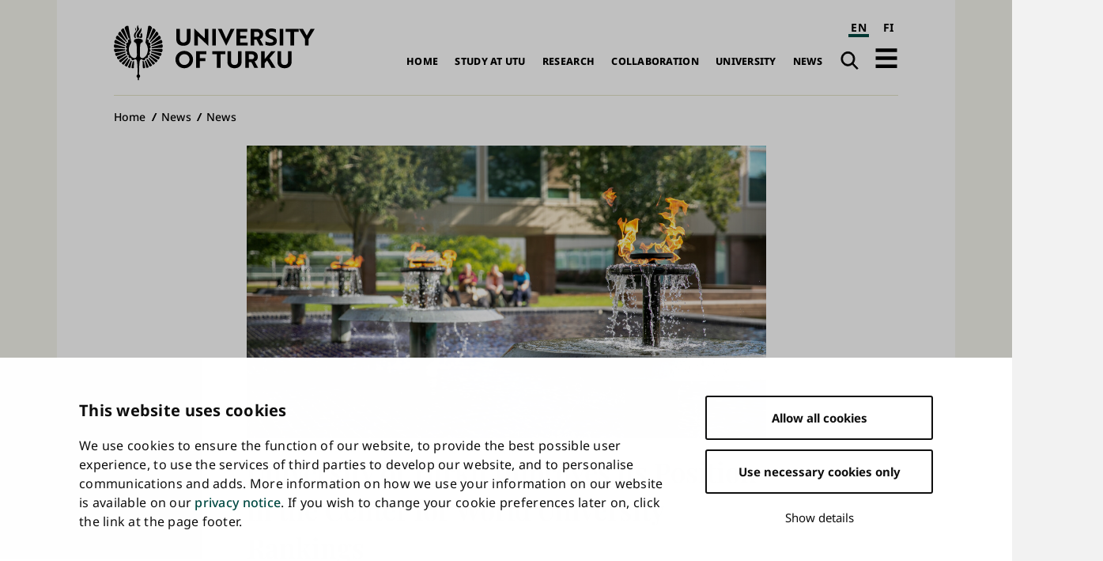

--- FILE ---
content_type: text/html; charset=UTF-8
request_url: https://www.utu.fi/en/news/news/university-of-turku-improves-its-position-in-the-center-for-world-university-rankings
body_size: 12119
content:
<!DOCTYPE html>
<html lang="en" dir="ltr" prefix="og: https://ogp.me/ns#">
  <head>
    <meta charset="utf-8" />
<script type="text/javascript" id="Cookiebot" src="https://consent.cookiebot.com/uc.js" data-cbid="fb867b9b-25e1-4b79-bc9e-bb1fe1a2cc2a" async="async" data-culture="en"></script>
<noscript><style>form.antibot * :not(.antibot-message) { display: none !important; }</style>
</noscript><script>var _mtm = window._mtm = window._mtm || [];_mtm.push({"mtm.startTime": (new Date().getTime()), "event": "mtm.Start"});var d = document, g = d.createElement("script"), s = d.getElementsByTagName("script")[0];g.type = "text/javascript";g.async = true;g.src="https://mtm.utu.fi/js/container_JXJHaJSR.js";s.parentNode.insertBefore(g, s);</script>
<meta name="description" content="The University of Turku ranks in the top 1.9% out of 20,531 universities worldwide according to the 2023 edition of the outcome-based Global 2000 list by the Center for World University Rankings (CWUR)." />
<meta name="keywords" content="university rankings,Ranking" />
<link rel="canonical" href="https://www.utu.fi/en/news/news/university-of-turku-improves-its-position-in-the-center-for-world-university-rankings" />
<meta property="og:title" content="University of Turku Improves its Position in the Center for World University Rankings" />
<meta property="og:description" content="The University of Turku ranks in the top 1.9% out of 20,531 universities worldwide according to the 2023 edition of the outcome-based Global 2000 list by the Center for World University Rankings (C" />
<meta property="og:image" content="https://www.utu.fi/sites/default/files/styles/open_graph_image/public/media/drupal/suihkulahteet-ja-tulet-6.jpg?itok=WOCXXHxE" />
<meta property="article:tag" content="university rankings" />
<meta property="article:tag" content="Ranking" />
<meta name="twitter:card" content="summary_large_image" />
<meta name="Generator" content="Drupal 10 (https://www.drupal.org)" />
<meta name="MobileOptimized" content="width" />
<meta name="HandheldFriendly" content="true" />
<meta name="viewport" content="width=device-width, initial-scale=1.0" />
<script type="application/ld+json">{
    "@context": "https://schema.org",
    "@graph": [
        {
            "@type": "NewsArticle",
            "@id": "https://www.utu.fi/en/news/news/university-of-turku-improves-its-position-in-the-center-for-world-university-rankings#article",
            "name": "University of Turku Improves its Position in the Center for World University Rankings | University of Turku",
            "headline": "University of Turku Improves its Position in the Center for World University Rankings",
            "description": "The University of Turku ranks in the top 1.9% out of 20,531 universities worldwide according to the 2023 edition of the outcome-based Global 2000 list by the Center for World University Rankings (CWUR).",
            "about": [
                "News",
                "university rankings",
                "Ranking"
            ],
            "image": {
                "@type": "ImageObject",
                "url": "https://www.utu.fi/sites/default/files/styles/news_hero_md/public/media/drupal/suihkulahteet-ja-tulet-6.jpg?itok=RhKvvkLA",
                "width": "1024",
                "height": "576"
            },
            "datePublished": "2023-05-15T14:10:52+03:00",
            "isAccessibleForFree": "True",
            "dateModified": "2023-05-15T14:10:52+03:00",
            "author": {
                "@type": "CollegeOrUniversity",
                "@id": "https://www.utu.fi/en#organization",
                "name": "University of Turku"
            },
            "mainEntityOfPage": "https://www.utu.fi/en/news/news/university-of-turku-improves-its-position-in-the-center-for-world-university-rankings"
        },
        {
            "@type": "CollegeOrUniversity",
            "@id": "https://www.utu.fi/en#organization",
            "sameAs": [
                "https://www.wikidata.org/wiki/Q501841",
                "https://en.wikipedia.org/wiki/University_of_Turku",
                "https://www.linkedin.com/school/uniturku",
                "https://www.youtube.com/user/turunyliopisto",
                "https://www.facebook.com/uniturku/",
                "https://www.instagram.com/uniturku"
            ],
            "name": "University of Turku",
            "url": "https://www.utu.fi/en",
            "telephone": "+358294505000",
            "logo": {
                "@type": "ImageObject",
                "url": "https://www.utu.fi/sites/default/files/media/drupal/UTU_logo_FI_RGB.png",
                "width": "774",
                "height": "314"
            },
            "address": {
                "@type": "PostalAddress",
                "addressLocality": "Turku",
                "postalCode": "20014",
                "addressCountry": "FI"
            }
        },
        {
            "@type": "WebSite",
            "@id": "https://www.utu.fi/en#website",
            "name": "University of Turku",
            "url": "https://www.utu.fi/en",
            "potentialAction": {
                "@type": "SearchAction",
                "target": {
                    "@type": "EntryPoint",
                    "urlTemplate": "https://www.utu.fi/en/search?k={search_term_string}",
                    "actionPlatform": [
                        "http://schema.org/DesktopWebPlatform",
                        "http://schema.org/MobileWebPlatform"
                    ]
                },
                "query-input": "required name=search_term_string"
            },
            "publisher": {
                "@id": "https://www.utu.fi/en#organization"
            },
            "inLanguage": "en"
        }
    ]
}</script>
<link href="/sites/default/files/assets/images/apple-touch-icon.png" rel="apple-touch-icon" sizes="180x180" />
<link href="/sites/default/files/assets/images/favicon-16x16.png" rel="icon" sizes="16x16" />
<link href="/sites/default/files/assets/images/favicon-32x32.png" rel="icon" sizes="32x32" />
<link href="/themes/custom/utu/site.webmanifest" rel="manifest" />
<link href="/themes/custom/utu/safari-pinned-tab.svg" rel="mask-icon" color="#007ac9" />
<meta name="theme-color" content="#ffffff" />
<link rel="icon" href="/themes/custom/utu/favicon.ico" type="image/vnd.microsoft.icon" />
<link rel="alternate" hreflang="en" href="https://www.utu.fi/en/news/news/university-of-turku-improves-its-position-in-the-center-for-world-university-rankings" />
<link rel="alternate" hreflang="fi" href="https://www.utu.fi/fi/ajankohtaista/uutinen/turun-yliopisto-paransi-sijoitustaan-kansainvalisessa-center-for-world" />
<script>(function(w,d,s,l,i){w[l]=w[l]||[];w[l].push({'gtm.start':new Date().getTime(),event:'gtm.js'});var f=d.getElementsByTagName(s)[0];var j=d.createElement(s);var dl=l!='dataLayer'?'&l='+l:'';j.src='https://www.googletagmanager.com/gtm.js?id='+i+dl+'';j.async=true;f.parentNode.insertBefore(j,f);})(window,document,'script','dataLayer','GTM-TJDNLR9');</script>
<script>window.a2a_config=window.a2a_config||{};a2a_config.callbacks=[];a2a_config.overlays=[];a2a_config.templates={};window.a2a_config.icon_color = "#004a43,#f6f6ee";

window.a2a_config.localize = {
  "Copy Link": "Kopioi linkki",
  "Save": "Tallenna"
};

function transCopyLinkLabel() {
  var currentLanguage = document.documentElement.lang;
  if (currentLanguage === 'fi') {
    var copyLinkButton = document.querySelector('.a2a_button_copy_link');
    if (copyLinkButton) {
      var copyLinkLabel = copyLinkButton.querySelector('.a2a_label');
      if (copyLinkLabel && copyLinkLabel.textContent === 'Copy Link') {
        copyLinkLabel.textContent = 'Kopioi linkki';
      }
    }
  }
}

window.a2a_config.callbacks = window.a2a_config.callbacks || [];
window.a2a_config.callbacks.push({
  ready: transCopyLinkLabel
});</script>
<style>.a2a_svg { border-radius: 0 !important; }
.a2a_kit a .a2a_svg { transition: background-color 0.3s ease; }
.a2a_kit a .a2a_svg svg path { transition: fill 0.3s ease; }
.a2a_kit a .a2a_label { transition: color 0.3s ease; }
.a2a_kit a:hover .a2a_svg { background-color: #f6f6ee !important; }
.a2a_kit a:hover .a2a_svg svg path { fill: #004a43 !important; }
.a2a_kit a:hover .a2a_label { color: #004a43; }</style>

    <title>University of Turku Improves its Position in the Center for World University Rankings | University of Turku</title>
    <link rel="stylesheet" media="all" href="/sites/default/files/css/css_Awqgdfs47uftPmVoRCGGmrVWDN9fcAEePscdcdFMxgk.css?delta=0&amp;language=en&amp;theme=utu&amp;include=[base64]" />
<link rel="stylesheet" media="all" href="/sites/default/files/css/css_CMVUhd0JTgC6SbKs0rCUJnb8xrX8tiSRG0ea__XBS-Q.css?delta=1&amp;language=en&amp;theme=utu&amp;include=[base64]" />

    
  </head>
  <body class="theme--news" id="body">
        <a id="top-content" tabindex="-1" class="layout__item js-content"></a>
    <div class="elevatorlink elevatorlink--main">
      <a class="elevatorlink__element elevatorlink__element--main" href="#main-content">
        Skip to main content
      </a>
    </div>
    <noscript><iframe src="https://www.googletagmanager.com/ns.html?id=GTM-TJDNLR9" height="0" width="0" style="display:none;visibility:hidden"></iframe></noscript>
      <div class="dialog-off-canvas-main-canvas" data-off-canvas-main-canvas>
    
<div class="layout">
  <div class="layout__container">
    <div class="layout__content">
              
            
      <header role="banner" class="layout__item js-content" id="header">
                    <div class="region region--header header">
    
<a id="block-sitebranding-2" class="block sitebranding sitebranding--header sitebranding--en" href="/en" rel="home">
  <span class="visually-hidden">University of Turku</span>
  <div class="svg" aria-hidden="true">
    <svg role="presentation"><use xlink:href="/sites/default/files/assets/sprite.svg?version=1#logo-en"></use></svg>

  </div>
</a><div class="language-switcher-language-url block languageswitcher languageswitcher--header" id="block-languageswitcher" role="navigation" aria-label="Language / Kieli">
  
    
      <ul class="links"><li hreflang="en" data-drupal-link-system-path="node/387577" class="en is-active" aria-current="page"><a href="/en/news/news/university-of-turku-improves-its-position-in-the-center-for-world-university-rankings" class="language-link is-active" aria-label="English" aria-current="page" hreflang="en" data-drupal-link-system-path="node/387577">EN</a></li><li hreflang="fi" data-drupal-link-system-path="node/387577" class="fi"><a href="/fi/ajankohtaista/uutinen/turun-yliopisto-paransi-sijoitustaan-kansainvalisessa-center-for-world" class="language-link" aria-label="suomi" hreflang="fi" data-drupal-link-system-path="node/387577">FI</a></li></ul>
  </div>
<nav role="navigation" aria-labelledby="block-main-navigation-en-header-menu" id="block-main-navigation-en-header" class="block mainnavigationenheader mainnavigationenheader--header">
            
  <h2 class="block__title mainnavigationenheader__title visually-hidden" id="block-main-navigation-en-header-menu">Main navigation</h2>
  

        
              <ul>
              <li>
        <a href="/en/home" data-drupal-link-system-path="node/160819">Home</a>
              </li>
          <li>
        <a href="/en/study-at-utu" data-drupal-link-system-path="node/159070">Study at UTU</a>
              </li>
          <li>
        <a href="/en/research" data-drupal-link-system-path="node/159067">Research</a>
              </li>
          <li>
        <a href="/en/collaboration" data-drupal-link-system-path="node/386021">Collaboration</a>
              </li>
          <li>
        <a href="/en/university" data-drupal-link-system-path="node/159076">University</a>
              </li>
          <li>
        <a href="/en/news" data-drupal-link-system-path="node/159079">News</a>
              </li>
        </ul>
  


  </nav>
<div class="search-link block utusearchlink utusearchlink--header" id="block-utusearchlink">
  
    
      
<div class="form__element"><a href="/en/search" class="utusearchlink__trigger"><span class="visually-hidden">Search</span></a></div>

  </div>
<div id="block-drawerbutton" class="block drawerbutton drawerbutton--header">
  
    
      
        <div class="drawerbutton__element drawerbutton__element--open" aria-labelledby="drawerButtonTitle">
          <div id="drawerButtonTitle" class="drawerbutton__title visually-hidden">Open navigation</div>
          <div class="drawerbutton__icon">
          </div>
        </div>
      
  </div>

  </div>

              </header>

      <aside class="js-dialog">
                  
  <div class="region region--drawer drawer" role="dialog" aria-labelledby="drawerTitle">
    <div class="drawer__container">
      <div class="drawer__mask"></div>
      <div class="drawer__overlay"></div>
      <div class="drawer__content">
        <header class="drawer__header">
          <h2 class="visually-hidden drawer__title" id="drawerTitle">Complete main navigation</h2>
          <button class="drawer__exit-button">
            <span class="visually-hidden">Close</span>
            <div class="drawer__exit-button-icon">
              <div class="drawer__exit-button-bar"></div>
              <div class="drawer__exit-button-bar"></div>
            </div>
          </button>
        </header>
        
<a id="block-sitebranding-3" class="block sitebranding sitebranding--drawer sitebranding--en" href="/en" rel="home">
  <span class="visually-hidden">University of Turku</span>
  <div class="svg" aria-hidden="true">
    <svg role="presentation"><use xlink:href="/sites/default/files/assets/sprite.svg?version=1#logo-en"></use></svg>

  </div>
</a><div class="instant-search block searchfield searchfield--drawer" id="block-searchfield">
  
      <h2 class="block__title searchfield__title">Search field</h2>
    
      
<div class="form__element"><a href="#" class="instant-search__trigger"></a>
<div class="instant-search__overlay form__element">
<div class="instant-search__inner form__element"><a href="#" class="instant-search__close"></a><input type="text" class="instant-search__input" placeholder="Search…" />
</div>
</div>
</div>

  </div>

<nav role="navigation" aria-labelledby="block-main-sidenavigation-en-header-menu" id="block-main-sidenavigation-en-header" class="block mainsidenavigationenheader mainsidenavigationenheader--drawer sidenavigation">
      
				<ul class="sidenavigation__list sidenavigation__list--0">

													<li class="sidenavigation__item sidenavigation__item--level-0">
												<a href="/en/home" id="side-nav-element-1" data-drupal-link-system-path="node/160819">Home</a>
											</li>
													<li class="sidenavigation__item sidenavigation__item--level-0 sidenavigation__item--below">
											<a href="/en/study-at-utu" id="side-nav-element-2" data-drupal-link-system-path="node/159070">Study at UTU</a>
																					<button class="sidenavigation__button sidenavigation__button--level-0">
									<div class="visually-hidden">Open sub-navigation</div>
								</button>
																		<ul class="sidenavigation__list sidenavigation__list--1">

													<li class="sidenavigation__item sidenavigation__item--level-1">
												<a href="/en/study-at-utu/exchange-studies" id="side-nav-element-1" data-drupal-link-system-path="node/173623">Exchange Studies</a>
											</li>
														<li class="sidenavigation__item sidenavigation__item--level-1">
												<a href="/en/study-at-utu/bachelors-and-masters-degree-programmes" id="side-nav-element-2" data-drupal-link-system-path="node/173611">Bachelor&#039;s and Master&#039;s Degree Programmes</a>
											</li>
														<li class="sidenavigation__item sidenavigation__item--level-1">
												<a href="/en/research/utugs" id="side-nav-element-3" data-drupal-link-system-path="node/165268">Doctoral Training</a>
											</li>
														<li class="sidenavigation__item sidenavigation__item--level-1">
												<a href="/en/study-at-utu/accepted-exchange-students" id="side-nav-element-4" data-drupal-link-system-path="node/167215">For Accepted Students</a>
											</li>
														<li class="sidenavigation__item sidenavigation__item--level-1">
												<a href="https://www.utu.fi/en/open-university-studies" id="side-nav-element-5" class="external">Open University</a>
											</li>
							</ul>
			
											</li>
													<li class="sidenavigation__item sidenavigation__item--level-0 sidenavigation__item--below">
											<a href="/en/research" id="side-nav-element-3" data-drupal-link-system-path="node/159067">Research</a>
																					<button class="sidenavigation__button sidenavigation__button--level-0">
									<div class="visually-hidden">Open sub-navigation</div>
								</button>
																		<ul class="sidenavigation__list sidenavigation__list--1">

													<li class="sidenavigation__item sidenavigation__item--level-1">
												<a href="/en/research/thematic-collaborations-in-research" id="side-nav-element-1" data-drupal-link-system-path="node/159577">Multidisciplinary Themes and Areas of Strength</a>
											</li>
														<li class="sidenavigation__item sidenavigation__item--level-1">
												<a href="/en/research/researcher-career" id="side-nav-element-2" data-drupal-link-system-path="node/159604">Researcher Career</a>
											</li>
														<li class="sidenavigation__item sidenavigation__item--level-1">
												<a href="/en/research/research-environment" id="side-nav-element-3" data-drupal-link-system-path="node/159631">Research Environment</a>
											</li>
														<li class="sidenavigation__item sidenavigation__item--level-1">
												<a href="/en/research/responsible-research-with-impact" id="side-nav-element-4" data-drupal-link-system-path="node/395589">Responsible Research with Impact</a>
											</li>
														<li class="sidenavigation__item sidenavigation__item--level-1">
												<a href="/en/research/dissertations" id="side-nav-element-5" data-drupal-link-system-path="node/165004">Dissertations</a>
											</li>
														<li class="sidenavigation__item sidenavigation__item--level-1">
												<a href="https://www.utu.fi/en/research/discover" id="side-nav-element-6" class="external">Discover the research</a>
											</li>
							</ul>
			
											</li>
													<li class="sidenavigation__item sidenavigation__item--level-0 sidenavigation__item--below">
											<a href="/en/collaboration" id="side-nav-element-4" data-drupal-link-system-path="node/386021">Collaboration</a>
																					<button class="sidenavigation__button sidenavigation__button--level-0">
									<div class="visually-hidden">Open sub-navigation</div>
								</button>
																		<ul class="sidenavigation__list sidenavigation__list--1">

													<li class="sidenavigation__item sidenavigation__item--level-1">
												<a href="/en/business-collaboration/developing-expertise" id="side-nav-element-1" data-drupal-link-system-path="node/159712">Developing Expertise</a>
											</li>
														<li class="sidenavigation__item sidenavigation__item--level-1">
												<a href="/en/business-collaboration" id="side-nav-element-2" data-drupal-link-system-path="node/159073">For Companies and Organisations</a>
											</li>
														<li class="sidenavigation__item sidenavigation__item--level-1">
												<a href="/en/business-collaboration/innovations-and-entrepreneurship" id="side-nav-element-3" data-drupal-link-system-path="node/159679">Innovations and Technology Transfer</a>
											</li>
														<li class="sidenavigation__item sidenavigation__item--level-1">
												<a href="/en/collaboration/international-collaboration" id="side-nav-element-4" data-drupal-link-system-path="node/386028">International Collaboration</a>
											</li>
														<li class="sidenavigation__item sidenavigation__item--level-1">
												<a href="/en/collaboration/strategic-partnerships" id="side-nav-element-5" data-drupal-link-system-path="node/386062">Strategic Partnerships</a>
											</li>
							</ul>
			
											</li>
													<li class="sidenavigation__item sidenavigation__item--level-0 sidenavigation__item--below">
											<a href="/en/university" id="side-nav-element-5" data-drupal-link-system-path="node/159076">University</a>
																					<button class="sidenavigation__button sidenavigation__button--level-0">
									<div class="visually-hidden">Open sub-navigation</div>
								</button>
																		<ul class="sidenavigation__list sidenavigation__list--1">

													<li class="sidenavigation__item sidenavigation__item--level-1">
												<a href="/en/university/organisation" id="side-nav-element-1" data-drupal-link-system-path="node/159799">Organisation and management</a>
											</li>
														<li class="sidenavigation__item sidenavigation__item--level-1">
												<a href="/en/university/information" id="side-nav-element-2">Information on University</a>
											</li>
														<li class="sidenavigation__item sidenavigation__item--level-1">
												<a href="/en/university/come-work-with-us" id="side-nav-element-3" data-drupal-link-system-path="node/159811">Come Work with Us</a>
											</li>
														<li class="sidenavigation__item sidenavigation__item--level-1">
												<a href="/en/university/strategy" id="side-nav-element-4" data-drupal-link-system-path="node/400261">Strategy</a>
											</li>
														<li class="sidenavigation__item sidenavigation__item--level-1">
												<a href="/en/university/quality" id="side-nav-element-5" data-drupal-link-system-path="node/159802">Quality Management</a>
											</li>
														<li class="sidenavigation__item sidenavigation__item--level-1">
												<a href="/en/university/logo" id="side-nav-element-6" data-drupal-link-system-path="node/162964">Logo, Photos and Brochure of the University of Turku</a>
											</li>
													<li class="sidenavigation__item sidenavigation__item--level-1 sidenavigation__item--below">
											<a href="/en/university/faculties" id="side-nav-element-7" data-drupal-link-system-path="node/159439">Faculties</a>
																								<ul class="sidenavigation__list sidenavigation__list--2">

													<li class="sidenavigation__item sidenavigation__item--level-2">
												<a href="/en/university/faculty-of-education" id="side-nav-element-1" data-drupal-link-system-path="node/159466">Faculty of Education</a>
											</li>
														<li class="sidenavigation__item sidenavigation__item--level-2">
												<a href="/en/university/faculty-of-humanities" id="side-nav-element-2" data-drupal-link-system-path="node/159451">Faculty of Humanities</a>
											</li>
														<li class="sidenavigation__item sidenavigation__item--level-2">
												<a href="/en/university/faculty-of-law" id="side-nav-element-3" data-drupal-link-system-path="node/159460">Faculty of Law</a>
											</li>
														<li class="sidenavigation__item sidenavigation__item--level-2">
												<a href="/en/university/faculty-of-medicine" id="side-nav-element-4" data-drupal-link-system-path="node/159457">Faculty of Medicine</a>
											</li>
														<li class="sidenavigation__item sidenavigation__item--level-2">
												<a href="/en/university/faculty-of-science" id="side-nav-element-5" data-drupal-link-system-path="node/159454">Faculty of Science </a>
											</li>
														<li class="sidenavigation__item sidenavigation__item--level-2">
												<a href="/en/university/faculty-of-social-sciences" id="side-nav-element-6" data-drupal-link-system-path="node/159463">Faculty of Social Sciences</a>
											</li>
														<li class="sidenavigation__item sidenavigation__item--level-2">
												<a href="/en/university/faculty-of-technology" id="side-nav-element-7">Faculty of Technology</a>
											</li>
														<li class="sidenavigation__item sidenavigation__item--level-2">
												<a href="/en/university/turku-school-of-economics" id="side-nav-element-8" data-drupal-link-system-path="node/159442">Turku School of Economics</a>
											</li>
							</ul>
			
											</li>
													<li class="sidenavigation__item sidenavigation__item--level-1 sidenavigation__item--below">
											<a href="/en/university/independent-units" id="side-nav-element-8" data-drupal-link-system-path="node/167176">Independent Units</a>
																								<ul class="sidenavigation__list sidenavigation__list--2">

													<li class="sidenavigation__item sidenavigation__item--level-2">
												<a href="/en/university/centre-for-language-and-communication-studies" id="side-nav-element-1" data-drupal-link-system-path="node/225847">Centre for Language and Communication Studies</a>
											</li>
														<li class="sidenavigation__item sidenavigation__item--level-2">
												<a href="https://www.turkupetcentre.fi/" id="side-nav-element-2" class="external">Turku PET Centre</a>
											</li>
														<li class="sidenavigation__item sidenavigation__item--level-2">
												<a href="https://sites.utu.fi/finca/en/" id="side-nav-element-3" class="external">Finnish Centre for Astronomy with ESO</a>
											</li>
														<li class="sidenavigation__item sidenavigation__item--level-2">
												<a href="https://bioscience.fi/" id="side-nav-element-4" class="external">Turku Bioscience Centre</a>
											</li>
							</ul>
			
											</li>
							</ul>
			
											</li>
													<li class="sidenavigation__item sidenavigation__item--level-0 sidenavigation__item--below">
											<a href="/en/news" id="side-nav-element-6" data-drupal-link-system-path="node/159079">News</a>
																					<button class="sidenavigation__button sidenavigation__button--level-0">
									<div class="visually-hidden">Open sub-navigation</div>
								</button>
																		<ul class="sidenavigation__list sidenavigation__list--1">

													<li class="sidenavigation__item sidenavigation__item--level-1">
												<a href="/en/news/for-media" id="side-nav-element-1" data-drupal-link-system-path="node/160777">For Media</a>
											</li>
														<li class="sidenavigation__item sidenavigation__item--level-1">
												<a href="/en/news-search" id="side-nav-element-2" data-drupal-link-system-path="news-search">News and Press Releases</a>
											</li>
														<li class="sidenavigation__item sidenavigation__item--level-1">
												<a href="/en/event-search" id="side-nav-element-3" data-drupal-link-system-path="event-search">Events</a>
											</li>
														<li class="sidenavigation__item sidenavigation__item--level-1">
												<a href="/en/news/podcast" id="side-nav-element-4">Podcasts</a>
											</li>
														<li class="sidenavigation__item sidenavigation__item--level-1">
												<a href="/en/news/aurora-online-magazine" id="side-nav-element-5">Aurora online magazine</a>
											</li>
							</ul>
			
											</li>
							</ul>
			


  </nav>

<nav role="navigation" aria-labelledby="block-quicklinksen-menu" id="block-quicklinksen" class="block quicklinksen quicklinksen--drawer quicklinks">
      
        <ul class="quicklinks__list quicklinks__list--0">

                <li class="quicklinks__item quicklinks__item--level-0">
              <a href="/en/university/library" data-drupal-link-system-path="node/224026">Library</a>
              </li>
                <li class="quicklinks__item quicklinks__item--level-0">
              <a href="/en/for-students" data-drupal-link-system-path="node/380087">For Students</a>
              </li>
                <li class="quicklinks__item quicklinks__item--level-0">
              <a href="/en/news/for-media" data-drupal-link-system-path="node/160777">For Media</a>
              </li>
                <li class="quicklinks__item quicklinks__item--level-0">
              <a href="/en/university/for-visitors" data-drupal-link-system-path="node/166309">For Visitors</a>
              </li>
                <li class="quicklinks__item quicklinks__item--level-0">
              <a href="/en/university/foralumni" data-drupal-link-system-path="node/159976">For Alumni</a>
              </li>
        </ul>
  


  </nav>

      </div>
    </div>
  </div>

              </aside>

      <a id="main-content" tabindex="-1" class="layout__item js-content"></a>

      <main role="main" class="main layout__item js-content" id="main">
                    <div class="region region--hero hero">
    <div id="block-breadcrumbs" class="block breadcrumbs breadcrumbs--hero">
  
    
        <nav role="navigation" aria-labelledby="system-breadcrumb" class="breadcrumbs__navigation">
    <h2 id="system-breadcrumb" class="visually-hidden">Breadcrumb</h2>
    <ol class="breadcrumbs__list">
          <li class="breadcrumbs__item">
                  <a href="/en" class="breadcrumbs__link">Home</a>
              </li>
          <li class="breadcrumbs__item">
                  <a href="/en/news" class="breadcrumbs__link">News</a>
              </li>
          <li class="breadcrumbs__item">
                  <a href="/en/news/news" class="breadcrumbs__link">News</a>
              </li>
        </ol>
  </nav>

  </div>
<div id="block-herotitleblock" class="block herotitleblock herotitleblock--hero">
  
    
      
<div class="hero-news form__element">    <picture>
                  <source srcset="/sites/default/files/styles/news_hero_lg/public/media/drupal/suihkulahteet-ja-tulet-6.jpg?itok=yXtWS8_v 1x" media="all and (min-width: 80em)" type="image/jpeg" width="1145" height="644"/>
              <source srcset="/sites/default/files/styles/news_hero_md/public/media/drupal/suihkulahteet-ja-tulet-6.jpg?itok=RhKvvkLA 1x" media="all and (min-width: 50em)" type="image/jpeg" width="1024" height="576"/>
              <source srcset="/sites/default/files/styles/news_hero_sm/public/media/drupal/suihkulahteet-ja-tulet-6.jpg?itok=PzKMshPm 1x" media="all and (min-width: 30em)" type="image/jpeg" width="800" height="450"/>
              <source srcset="/sites/default/files/styles/news_hero_xs/public/media/drupal/suihkulahteet-ja-tulet-6.jpg?itok=jvaHCagt 1x" media="all and (min-width: 20em)" type="image/jpeg" width="480" height="270"/>
                  <img width="1145" height="644" aria-hidden="true" role="presentation" src="/sites/default/files/styles/news_hero_lg/public/media/drupal/suihkulahteet-ja-tulet-6.jpg?itok=yXtWS8_v" alt="university fountain and torches" loading="lazy" />

  </picture>


  <h1><span class="field field__title news__">University of Turku Improves its Position in the Center for World University Rankings</span>
</h1>

</div>

  </div>

  </div>

                  <div class="region region--content content">
    <div data-drupal-messages-fallback class="hidden"></div>
<div id="block-mainpagecontent" class="block mainpagecontent mainpagecontent--content">
  
    
      <article class="node node--type-news news news--full">
  
<div  class="news__container">
    
<div  class="news__details">
    <div class="news__date news__date--created">15.05.2023</div>

      <div class="field field__field_news_type news__news-type">
              <div class="news__item news__item--news-type"><a href="/en/news/news" hreflang="en">News</a></div>
          </div>
  
  </div>
<div  class="news__content-group">
    <!-- AddToAny Buttons --><div class="a2a_kit a2a_kit_size_32 addtoany_list share" data-a2a-url="https://www.utu.fi/en/news/news/university-of-turku-improves-its-position-in-the-center-for-world-university-rankings" data-a2a-title="University of Turku Improves its Position in the Center for World University Rankings"><div class="a2a_kit a2a_kit_size_32 a2a_vertical_style"><a class="a2a_button_facebook"></a><a class="a2a_button_x"></a><a class="a2a_button_bluesky"></a><a class="a2a_button_linkedin"></a><a class="a2a_button_copy_link"></a></div></div>
            <div class="field field__body news__body"><p>The University of Turku ranks in the top 1.9% out of 20,531 universities worldwide according to the 2023 edition of the outcome-based Global 2000 list by the Center for World University Rankings (CWUR).</p>
</div>
      
      <div class="field field__field_main_content news__main-content">
              <div class="news__item news__item--main-content news__item--free-text">  <div class="paragraph paragraph--type--free-text free-text free-text--default paragraph--view-mode--default">
          
            <div class="field field__field_item_text free-text__item-text"><p>The CWUR Rating System evaluates universities and colleges on four measures: education, employability, faculty, and research. This year, the University of Turku rose to the 387th place, marking an improvement from the previous year when the University was ranked 395th. The ranking featured altogether 10 universities from Finland, out of which the University of Turku was preceded by the University of Helsinki (126th) and Aalto University (350th). The University of Turku was the only Finnish university in the ranking that improved its placement from the previous year.</p>

<p>The University’s strengths in the ranking were especially the quality and influence of research. Publications in reputable and influential journals and the amount of citations they gained, as well as recognition received by the researchers were among the factors that affected the University’s placement in ranking as they indicate a high quality of research.</p>

<p>CWUR is headquartered in the United Arab Emirates. It has ranked universities since 2012. In the first years, CWUR ranked the top 100 global universities but today CWUR ranks the top 2,000 global universities out of over 20,000 universities worldwide. CWUR ranking of global universities does not rely on surveys and university data submissions.</p>
</div>
      
      <div class="field field__field_cta_links free-text__cta-links">
              <div class="free-text__item free-text__item--cta-links"><a href="https://cwur.org/" class="external">More information on CWUR rankings</a></div>
              <div class="free-text__item free-text__item--cta-links"><a href="/en/university/international-university-rankings">University of Turku in International University Rankings</a></div>
          </div>
  
      </div>
</div>
              <div class="news__item news__item--main-content news__item--highlighted-profile-cards">  <div class="highlighted-profile-cards--highlight-horizontal paragraph paragraph--type--highlighted-profile-cards highlighted-profile-cards highlighted-profile-cards--default paragraph--view-mode--default">
          
            <div class="field field__field_heading highlighted-profile-cards__heading"><h2><span>More information:</span></h2>
</div>
      <div class="swiper">
  <div class="swiper-container">
                  <div class="field field__field_profile_cards highlighted-profile-cards__profile-cards swiper-wrapper">
                      <div class="highlighted-profile-cards__item highlighted-profile-cards__item--profile-cards swiper-slide"><a class="node node--type-profile-card profile-card profile-card--highlight_horizontal" href="/en/people/pirkko-maenpaa">
  
<div  class="profile-card__text-wrapper">
    
            <div class="field field__field_first_name profile-card__first-name">Pirkko</div>
      
            <div class="field field__field_last_name profile-card__last-name">Mäenpää</div>
      
      <div class="field field__field_job_title profile-card__job-title">
              <div class="profile-card__item profile-card__item--job-title">Docent, Faculty of Science</div>
          </div>
  
<div  class="profile-card__contact-wrapper">
    
            <div class="field field__field_email profile-card__email">pirmae@utu.fi</div>
      
            <div class="field field__field_work_phone profile-card__work-phone">+358 29 450 2534</div>
      
  </div>
  </div>
</a></div>
                  </div>
            </div>

  <div class="swiper-pagination"></div>
  <div class="swiper-button-prev"></div>
  <div class="swiper-button-next"></div>
</div>
      </div>
</div>
              <div class="news__item news__item--main-content news__item--highlighted-newsletter">



<div class="paragraph paragraph--type--highlighted-newsletter highlighted-newsletter highlighted-newsletter--default paragraph--view-mode--default">
  
<h4 >
    
  <div class="field field__field_item_link highlighted-newsletter__item-link">
    <h2 class="field__field_item_link__heading highlighted-newsletter__heading label__above">Science newsletter</h2>
          <div class="highlighted-newsletter__item highlighted-newsletter__item--item-link"><a href="/en/news/science-newsletter">Subscribe to our science newsletter</a></div>
      </div>

            <div class="field field__field_icon highlighted-newsletter__icon"><div class="svg" aria-hidden="true">
  <svg  class="icon icon--newsletter" role="presentation">
    <use xlink:href="/sites/default/files/icons/icon_select_map.svg#newsletter"></use>
  </svg>
</div></div>
      
  </h4>
  <div class="highlighted-newsletter__principles-link">
    <a href="/en/news/principles-for-news-publication-and-sharing"
       aria-label="Principles for news publication and sharing">
      Principles for news publication and sharing
    </a>
  </div>
</div>
</div>
          </div>
  
  </div><div class="news__authoring-info">Created 15.05.2023 | Updated 15.05.2023</div>

<div  class="news__metadata metadata">
		<h5>Keywords</h5>
		


      <div class="field field__field_tags news__tags metadata__items">
              <div class="news__item news__item--tags metadata__item"><a href="/en/taxonomy/term/2638" hreflang="en">university rankings</a></div>
              <div class="news__item news__item--tags metadata__item"><a href="/en/taxonomy/term/64645" hreflang="en">Ranking</a></div>
          </div>
  
</div>


  </div>
      <div class="field field__field_paragraph news__paragraph">
              <div class="news__item news__item--paragraph news__item--highlighted-related-content">  <div class="paragraph paragraph--type--highlighted-related-content highlighted-related-content highlighted-related-content--default paragraph--view-mode--default">
          <h3 class="highlighted-related-content__title"><span class="extra_field extra_field__title">You might also be interested in</span>
</h3>

<div class="views-element-container form__element">	


<div class="js-view-dom-id-7cfb3e886ccbd8a1ce36b0dc31c770e13898f5c9f91946e23fe3d2d9eeceb294 listing listing--related-content">
  
  
  

  
  
  

  




<div class="listing__grid listing__grid--count-4 listing__grid--align-horizontal">
                <div class="listing__cell">
          

<article  class="node node--type-news news news--highlight_related">
  
<div  class="news__image-wrapper">
    
            <div class="field field__field_highlight_image news__highlight-image">    <picture>
                  <source srcset="/sites/default/files/styles/related_content_highlight/public/media/qbank/UUTISKUVA-paarakennus-talviaamuna-1.jpg?itok=Itf2xVNh 1x" media="all and (min-width: 80em)" type="image/jpeg" width="390" height="265"/>
              <source srcset="/sites/default/files/styles/related_content_highlight_xs/public/media/qbank/UUTISKUVA-paarakennus-talviaamuna-1.jpg?itok=uXnGi3LF 1x" media="all and (min-width: 20em)" type="image/jpeg" width="528" height="358"/>
                  <img width="390" height="265" aria-hidden="true" role="presentation" src="/sites/default/files/styles/related_content_highlight/public/media/qbank/UUTISKUVA-paarakennus-talviaamuna-1.jpg?itok=Itf2xVNh" alt="UUTISKUVA paarakennus talviaamuna 1" title="UUTISKUVA paarakennus talviaamuna 1" loading="lazy" />

  </picture>

</div>
      
  </div>
<div  class="news__text-wrapper">
    <div class="news__date news__date--created">22.01.2026</div>
<h3 class="news__title"><span class="extra_field extra_field__title">University of Turku among the world’s top universities in ten subjects in the Times Higher Education rankings</span>
</h3>

  </div>
      <div class="field field__field_news_type news__news-type">
              <div class="news__item news__item--news-type">News</div>
          </div>
  
  <a href="/en/news/news/university-of-turku-among-the-worlds-top-universities-in-ten-subjects-in-the-times-higher" aria-label="University of Turku among the world’s top universities in ten subjects in the Times Higher Education rankings"></a>
</article>
        </div>
              <div class="listing__cell">
          

<article  class="node node--type-news news news--highlight_related">
  
<div  class="news__image-wrapper">
    
            <div class="field field__field_highlight_image news__highlight-image">    <picture>
                  <source srcset="/sites/default/files/styles/related_content_highlight/public/media/qbank/UUTISKUVA-pyoraily-tyomatka-1.jpg?itok=UbQunL05 1x" media="all and (min-width: 80em)" type="image/jpeg" width="390" height="265"/>
              <source srcset="/sites/default/files/styles/related_content_highlight_xs/public/media/qbank/UUTISKUVA-pyoraily-tyomatka-1.jpg?itok=rwXr-tt4 1x" media="all and (min-width: 20em)" type="image/jpeg" width="528" height="358"/>
                  <img width="390" height="265" aria-hidden="true" role="presentation" src="/sites/default/files/styles/related_content_highlight/public/media/qbank/UUTISKUVA-pyoraily-tyomatka-1.jpg?itok=UbQunL05" alt="UUTISKUVA pyoraily tyomatka 1" title="UUTISKUVA pyoraily tyomatka 1" loading="lazy" />

  </picture>

</div>
      
  </div>
<div  class="news__text-wrapper">
    <div class="news__date news__date--created">24.11.2025</div>
<h3 class="news__title"><span class="extra_field extra_field__title">University of Turku fared well in the QS Sustainability Rankings 2026</span>
</h3>

  </div>
      <div class="field field__field_news_type news__news-type">
              <div class="news__item news__item--news-type">News</div>
          </div>
  
  <a href="/en/news/news/university-of-turku-fared-well-in-the-qs-sustainability-rankings-2026" aria-label="University of Turku fared well in the QS Sustainability Rankings 2026"></a>
</article>
        </div>
              <div class="listing__cell">
          

<article  class="node node--type-news news news--highlight_related">
  
<div  class="news__image-wrapper">
    
            <div class="field field__field_highlight_image news__highlight-image">    <picture>
                  <source srcset="/sites/default/files/styles/related_content_highlight/public/media/qbank/UUTISKUVA-paarakennus-talvi-1.jpg?itok=Irm4-L_- 1x" media="all and (min-width: 80em)" type="image/jpeg" width="390" height="265"/>
              <source srcset="/sites/default/files/styles/related_content_highlight_xs/public/media/qbank/UUTISKUVA-paarakennus-talvi-1.jpg?itok=OdecC6K4 1x" media="all and (min-width: 20em)" type="image/jpeg" width="528" height="358"/>
                  <img width="390" height="265" aria-hidden="true" role="presentation" src="/sites/default/files/styles/related_content_highlight/public/media/qbank/UUTISKUVA-paarakennus-talvi-1.jpg?itok=Irm4-L_-" alt="UUTISKUVA paarakennus talvi 1" title="UUTISKUVA paarakennus talvi 1" loading="lazy" />

  </picture>

</div>
      
  </div>
<div  class="news__text-wrapper">
    <div class="news__date news__date--created">19.11.2025</div>
<h3 class="news__title"><span class="extra_field extra_field__title">University of Turku ranked among the world's top universities in 19 subjects</span>
</h3>

  </div>
      <div class="field field__field_news_type news__news-type">
              <div class="news__item news__item--news-type">News</div>
          </div>
  
  <a href="/en/news/news/university-of-turku-ranked-among-the-worlds-top-universities-in-19-subjects" aria-label="University of Turku ranked among the world&amp;#039;s top universities in 19 subjects"></a>
</article>
        </div>
              <div class="listing__cell">
          

<article  class="node node--type-news news news--highlight_related">
  
<div  class="news__image-wrapper">
    
            <div class="field field__field_highlight_image news__highlight-image">    <picture>
                  <source srcset="/sites/default/files/styles/related_content_highlight/public/media/drupal/ilmakuvat-kampus-syksy-2022-8%20%281%29.jpg?itok=8gUWtAHh 1x" media="all and (min-width: 80em)" type="image/jpeg" width="390" height="265"/>
              <source srcset="/sites/default/files/styles/related_content_highlight_xs/public/media/drupal/ilmakuvat-kampus-syksy-2022-8%20%281%29.jpg?itok=8WlkRqd- 1x" media="all and (min-width: 20em)" type="image/jpeg" width="528" height="358"/>
                  <img width="390" height="265" aria-hidden="true" role="presentation" src="/sites/default/files/styles/related_content_highlight/public/media/drupal/ilmakuvat-kampus-syksy-2022-8%20%281%29.jpg?itok=8gUWtAHh" alt="Aerial view of the university campus in autumn" loading="lazy" />

  </picture>

</div>
      
  </div>
<div  class="news__text-wrapper">
    <div class="news__date news__date--created">09.10.2025</div>
<h3 class="news__title"><span class="extra_field extra_field__title">University of Turku maintains its position in the global Times Higher Education World University Rankings 2026</span>
</h3>

  </div>
      <div class="field field__field_news_type news__news-type">
              <div class="news__item news__item--news-type">News</div>
          </div>
  
  <a href="/en/news/news/university-of-turku-maintains-its-position-in-the-global-times-higher-education-world" aria-label="University of Turku maintains its position in the global Times Higher Education World University Rankings 2026"></a>
</article>
        </div>
        </div>


  
  
  

  <footer class="listing__footer">
    
    

      </footer>


  </div>
</div>
<ul class="related_content__extra-links"><li><a href="/en/news-search">All news</a></li><li><a href="/en/event-search">All events</a></li></ul>
      </div>
</div>
          </div>
  
</article>
  </div>

  </div>

      </main>

      <footer role="contentinfo" class="layout__item js-content">
                    <div class="region region--footer footer">
    
<a id="block-sitebranding" class="block sitebranding sitebranding--footer sitebranding--en" href="/en" rel="home">
  <span class="visually-hidden">University of Turku</span>
  <div class="svg" aria-hidden="true">
    <svg role="presentation"><use xlink:href="/sites/default/files/assets/sprite.svg?version=1#logo-en"></use></svg>

  </div>
</a><div id="block-addressblock" class="block addressblock addressblock--footer">
  
    
      
            <div class="field field__body address__body"><p>FI-20014 Turun yliopisto, Finland</p>

<p>Phone number: +358 29 450 5000</p></div>
      
      <div class="field field__field_contact_links address__contact-links">
              <div class="address__item address__item--contact-links"><a href="/en/search-people">People Search</a></div>
              <div class="address__item address__item--contact-links"><a href="/en/university/contact-information">Contact Information &amp; Invoicing Address</a></div>
              <div class="address__item address__item--contact-links"><a href="https://www.utu.fi/map" class="external">Campus Map</a></div>
              <div class="address__item address__item--contact-links"><a href="/en/university/come-work-with-us/appreciation-and-support-for-researchers">HR Excellence in Research</a></div>
              <div class="address__item address__item--contact-links"><a href="/en/privacy/notice">Privacy Notice</a></div>
              <div class="address__item address__item--contact-links"><a href="/en/description-of-document-publicity-and-information-requests">Description of Document Publicity &amp; Information Requests</a></div>
              <div class="address__item address__item--contact-links"><a href="/en/whistleblowing-report-suspected-violations">Whistleblowing</a></div>
              <div class="address__item address__item--contact-links"><a href="/en/accessibility-statement">Accessibility Statement</a></div>
              <div class="address__item address__item--contact-links"><a href="/feedback">Feedback</a></div>
              <div class="address__item address__item--contact-links"><a href="https://intranet.utu.fi/en" class="external">Intranet &amp; Online Tools</a></div>
              <div class="address__item address__item--contact-links"><a href="/en/privacy/cookie-settings">Cookie Settings</a></div>
          </div>
  
  </div>
<nav role="navigation" aria-labelledby="block-main-navigation-en-footer-menu" id="block-main-navigation-en-footer" class="block mainnavigationenfooter mainnavigationenfooter--footer">
            
  <h2 class="block__title mainnavigationenfooter__title visually-hidden" id="block-main-navigation-en-footer-menu">Main navigation at footer</h2>
  

        
              <ul>
              <li>
        <a href="/en/home" data-drupal-link-system-path="node/160819">Home</a>
              </li>
          <li>
        <a href="/en/study-at-utu" data-drupal-link-system-path="node/159070">Study at UTU</a>
              </li>
          <li>
        <a href="/en/research" data-drupal-link-system-path="node/159067">Research</a>
              </li>
          <li>
        <a href="/en/collaboration" data-drupal-link-system-path="node/386021">Collaboration</a>
              </li>
          <li>
        <a href="/en/university" data-drupal-link-system-path="node/159076">University</a>
              </li>
          <li>
        <a href="/en/news" data-drupal-link-system-path="node/159079">News</a>
              </li>
        </ul>
  


  </nav>
<div id="block-socialmediablock" class="block socialmediablock socialmediablock--footer">
  
    
      
      <div class="field field__field_social_media social-media">
              <div class="social-media__item social-media__item--social-media social-media__item--social-media-item">

  <div class="paragraph paragraph--type--social-media-item paragraph--view-mode--default social-media-item__paragraph">
                  <a href="https://www.facebook.com/uniturku/" class="social-media-item__link">
            <div class="field field__field_icon social-media-item__icon"><div class="svg" aria-hidden="true">
  <svg  width="25" height="25" class="icon icon--facebook" role="presentation">
    <use xlink:href="/sites/default/files/icons/icon_select_map.svg#facebook"></use>
  </svg>
</div></div>
      <span class="visually-hidden">University of Turku on Facebook</span></a>
            </div>
</div>
              <div class="social-media__item social-media__item--social-media social-media__item--social-media-item">

  <div class="paragraph paragraph--type--social-media-item paragraph--view-mode--default social-media-item__paragraph">
                  <a href="https://www.instagram.com/uniturku" class="social-media-item__link">
            <div class="field field__field_icon social-media-item__icon"><div class="svg" aria-hidden="true">
  <svg  width="25" height="25" class="icon icon--instagram" role="presentation">
    <use xlink:href="/sites/default/files/icons/icon_select_map.svg#instagram"></use>
  </svg>
</div></div>
      <span class="visually-hidden">University of Turku on Instagram</span></a>
            </div>
</div>
              <div class="social-media__item social-media__item--social-media social-media__item--social-media-item">

  <div class="paragraph paragraph--type--social-media-item paragraph--view-mode--default social-media-item__paragraph">
                  <a href="https://bsky.app/profile/utu.fi" class="social-media-item__link">
            <div class="field field__field_icon social-media-item__icon"><div class="svg" aria-hidden="true">
  <svg  width="25" height="25" class="icon icon--bluesky" role="presentation">
    <use xlink:href="/sites/default/files/icons/icon_select_map.svg#bluesky"></use>
  </svg>
</div></div>
      <span class="visually-hidden">University of Turku on Bsky</span></a>
            </div>
</div>
              <div class="social-media__item social-media__item--social-media social-media__item--social-media-item">

  <div class="paragraph paragraph--type--social-media-item paragraph--view-mode--default social-media-item__paragraph">
                  <a href="https://www.youtube.com/user/turunyliopisto" class="social-media-item__link">
            <div class="field field__field_icon social-media-item__icon"><div class="svg" aria-hidden="true">
  <svg  width="25" height="25" class="icon icon--youtube" role="presentation">
    <use xlink:href="/sites/default/files/icons/icon_select_map.svg#youtube"></use>
  </svg>
</div></div>
      <span class="visually-hidden">University of Turku on Youtube</span></a>
            </div>
</div>
              <div class="social-media__item social-media__item--social-media social-media__item--social-media-item">

  <div class="paragraph paragraph--type--social-media-item paragraph--view-mode--default social-media-item__paragraph">
                  <a href="https://www.linkedin.com/school/university-of-turku" class="social-media-item__link">
            <div class="field field__field_icon social-media-item__icon"><div class="svg" aria-hidden="true">
  <svg  width="25" height="25" class="icon icon--linkedin" role="presentation">
    <use xlink:href="/sites/default/files/icons/icon_select_map.svg#linkedin"></use>
  </svg>
</div></div>
      <span class="visually-hidden">University of Turku on Linkedin</span></a>
            </div>
</div>
              <div class="social-media__item social-media__item--social-media social-media__item--social-media-item">

  <div class="paragraph paragraph--type--social-media-item paragraph--view-mode--default social-media-item__paragraph">
                  <a href="https://www.tiktok.com/@uniturku" class="social-media-item__link">
            <div class="field field__field_icon social-media-item__icon"><div class="svg" aria-hidden="true">
  <svg  width="25" height="25" class="icon icon--tiktok" role="presentation">
    <use xlink:href="/sites/default/files/icons/icon_select_map.svg#tiktok"></use>
  </svg>
</div></div>
      <span class="visually-hidden">University of Turku on Tiktok</span></a>
            </div>
</div>
          </div>
  
  </div>
<div id="block-elevatorlink" class="block elevatorlink elevatorlink--footer">
  
    
      
        <a href="#top-content" class="elevatorlink__element elevatorlink__element--top"><span class="visually-hidden">Scroll to top</span><span aria-hidden="true">Top</span></a>
      
  </div>

  </div>

              </footer>
    </div>
  </div>
</div>

  </div>

    
    <script type="application/json" data-drupal-selector="drupal-settings-json">{"path":{"baseUrl":"\/","pathPrefix":"en\/","currentPath":"node\/387577","currentPathIsAdmin":false,"isFront":false,"currentLanguage":"en"},"pluralDelimiter":"\u0003","suppressDeprecationErrors":true,"cookiebot":{"message_placeholder_cookieconsent_optout_marketing_show":true,"message_placeholder_cookieconsent_optout_marketing":"\u003Cdiv class=\u0022cookiebot cookieconsent-optout-marketing\u0022\u003E\n\t\u003Cdiv class=\u0022cookieconsent-optout-marketing__inner\u0022\u003E\n\t\t\u003Cp style=\u0022background-color:#000;color:#fff;display:block;font-size:1.2em;padding:1em;width:100%;\u0022\u003E\u003Ca class=\u0022cookieconsent-optout-marketing__cookiebot-renew\u0022 style=\u0022color:#1e90ff;\u0022 href=\u0022!cookiebot_renew\u0022 aria-label=\u0022Accept marketing cookies to view embedded content. This will open the cookie settings banner on the current page. \/ Hyv\u00e4ksy markkinointiev\u00e4steet n\u00e4hd\u00e4ksesi upotetun sis\u00e4ll\u00f6n. T\u00e4m\u00e4 avaa ev\u00e4steasetusten bannerin t\u00e4lle sivulle.\u0022\u003E\u003Cu\u003EAccept marketing cookies \/ Hyv\u00e4ksy markkinointiev\u00e4steet\u003C\/u\u003E\u003C\/a\u003E\u003Cbr\u003E\u003Cbr\u003E\u003Cspan aria-hidden=\u0022true\u0022\u003ETo view this embedded content from: \/ N\u00e4hd\u00e4ksesi upotetun sis\u00e4ll\u00f6n osoitteesta:\u0026nbsp;\u003C\/span\u003E\u0026nbsp;\u003Cbr\u003E\u003Ca class=\u0022cookieconsent-optout-marketing__from-src-url\u0022 style=\u0022color:#1e90ff;\u0022 href=\u0022!cookiebot_from_src_url\u0022 target=\u0022_blank\u0022 aria-label=\u0022Opens external embedded content in a new tab.\u0022\u003E\u003Cu\u003E!cookiebot_from_src_url\u003C\/u\u003E\u003C\/a\u003E\u003C\/p\u003E\n\t\u003C\/div\u003E\n\u003C\/div\u003E\n"},"field_group":{"html_element":{"mode":"default","context":"view","settings":{"classes":"news__details","id":"","element":"div","show_label":false,"label_element":"h3","attributes":"","effect":"none","speed":"fast","show_empty_fields":false,"label_element_classes":""}}},"elasticsearchInstantSearch":{"remoteSource":"\/en\/_search_utu","searchPage":"\/en\/search"},"icon_select":{"icon_select_url":"\/sites\/default\/files\/icons\/icon_select_map.svg?hash=d37471bf7c0d0edbb0206e021ed66755"},"user":{"uid":0,"permissionsHash":"460dec8ebd720fb07964c91610b14eda334d2c2f92da3187b220f70bfe01bf7e"}}</script>
<script src="/sites/default/files/js/js_hwDjy7XblIjqeiIW9ii35xz2zPLIOsa7D3GTawrtjm8.js?scope=footer&amp;delta=0&amp;language=en&amp;theme=utu&amp;include=eJxNi0EKwzAMBD_kRk8yiqTYpkIytnzI79OmpfSwMDvsInM42gn4he0YbpHI_dlk94AfpUZueYoKBfBYHXX7U_k-inFasaCo76hvzB2LQG2l6ishnPvwo6lkwsHznkzBQRWazUCLx6densA9Ng"></script>
<script src="https://static.addtoany.com/menu/page.js" defer></script>
<script src="/sites/default/files/js/js_yWvOQvLzLc7l32Yu0XoQfB11S637_XbDvnhGBngz0qo.js?scope=footer&amp;delta=2&amp;language=en&amp;theme=utu&amp;include=eJxNi0EKwzAMBD_kRk8yiqTYpkIytnzI79OmpfSwMDvsInM42gn4he0YbpHI_dlk94AfpUZueYoKBfBYHXX7U_k-inFasaCo76hvzB2LQG2l6ishnPvwo6lkwsHznkzBQRWazUCLx6densA9Ng"></script>

  </body>
</html>
